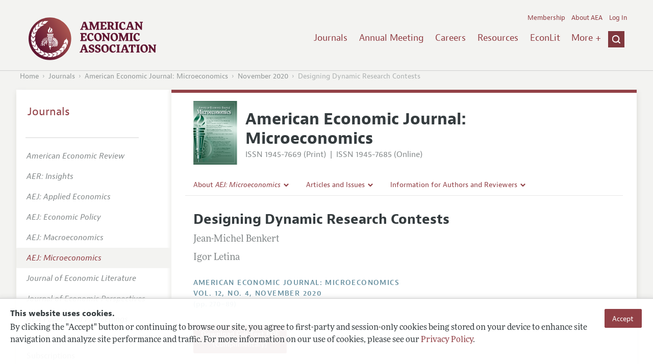

--- FILE ---
content_type: text/html; charset=UTF-8
request_url: https://www.aeaweb.org/articles?id=10.1257/mic.20180263
body_size: 28948
content:
<!DOCTYPE html>
<!--[if lt IE 7]>
<html class="no-js lt-ie9 lt-ie8 lt-ie7" lang="en"> <![endif]-->
<!--[if IE 7]>
<html class="no-js lt-ie9 lt-ie8" lang="en"> <![endif]-->
<!--[if IE 8]>
<html class="no-js lt-ie9" lang="en"> <![endif]-->
<!--[if gt IE 8]><!-->
<html class='no-js' lang='en'><!--<![endif]-->
<head>
	<base target="_top" />
    <meta charset='utf-8'>
    <meta content='IE=edge' http-equiv='X-UA-Compatible'>
    <title>Designing Dynamic Research Contests - American Economic Association</title>
    <meta content='width=device-width, initial-scale=1' name='viewport'>
    <meta name="format-detection" content="telephone=no">
    <meta name="route" value="meta">
    <meta name="csrf-param" content="_csrf">
<meta name="csrf-token" content="xnrqiV-D6kah2IFqkOni8IDK9isfxxbEUQQ5QAtBThuzMZ7-PPmMC9mp-13TnKDdy_3Ab02pWqgydwgEYSQ2Ug==">
    <meta name="Secure-Key" content="b2ZtMzFDLWRNMWlYTTRzb0xsd2hRYi1xeHRfcl9WT0N2aG9WRG4xTkoycjJuMnl3Yml8Z2VuZXJhbHxjSE56V1ZFM1ozVWNTaFFRRTI5ZUVSWVdQMms5UUFJVENqOGNhQlVBTWdFOUZqb1JJQVlTUmc9PQ==">    <meta name="jerTk" value="">
            <script async src="https://www.googletagmanager.com/gtag/js?id=UA-38835597-1"></script>
        <meta name="description" content="Designing Dynamic Research Contests by Jean-Michel Benkert and Igor Letina. Published in volume 12, issue 4, pages 270-89 of American Economic Journal: Microeconomics, November 2020, Abstract: This paper studies the optimal design of dynamic research contests. We introduce interim transfers, which a...">
<meta name="keywords" content="Asymmetric and Private Information; Mechanism Design, Management of Technological Innovation and R&amp;D">
<meta name="citation_title" content="Designing Dynamic Research Contests">
<meta name="citation_publication_date" content="2020/11">
<meta name="citation_journal_title" content="American Economic Journal: Microeconomics">
<meta name="citation_issn" content="1945-7669">
<meta name="citation_volume" content="12">
<meta name="citation_issue" content="4">
<meta name="citation_firstpage" content="270">
<meta name="citation_lastpage" content="89">
<meta name="citation_doi" content="10.1257/mic.20180263">
<meta name="citation_pdf_url" content="https://www.aeaweb.org/articles/pdf/doi/10.1257/mic.20180263">
<meta name="twitter:card" content="summary">
<meta name="twitter:site" content="@aeajournals">
<meta name="twitter:title" content="Designing Dynamic Research Contests">
<meta name="twitter:description" content="(November 2020) - This paper studies the optimal design of dynamic research contests. We introduce interim transfers, which are paid in every period while the contest is ongoing, to an otherwise standard setting. We show that a contest where (i) the principal can stop the contest in any period, (ii) a constant interim transfer is paid to agents in each period while the contest is ongoing, and (iii) a final prize is paid once the principal stops the contest, is optimal for the principal and implements the first-best.">
<meta name="twitter:image" content="https://www.aeaweb.org/journals/images/mic_2">
<meta name="citation_author" content="Benkert, Jean-Michel">
<meta name="citation_author_institution" content="U of Zurich">
<meta name="citation_author" content="Letina, Igor">
<meta name="citation_author_institution" content="U of Bern">
<link href="/assets/afc4f66/stylesheets/glyphicons-basic-v2.css" rel="stylesheet">
<link href="/assets/afc4f66/stylesheets/AeaWebAsset-min.css" rel="stylesheet">
<link href="/assets/bd71bc65/themes/smoothness/jquery-ui.css" rel="stylesheet">
<link href="/assets/afc4f66/stylesheets/glyphicons-halflings-v2.css" rel="stylesheet">
<link href="/assets/afc4f66/stylesheets/print.css" rel="stylesheet" media="print">
<link href="/assets/afc4f66/stylesheets/glyphicons.css" rel="stylesheet">
<script src="/assets/ce4791d1/jquery.min.js"></script>
<script src="/assets/2be257a9/yii.js"></script>
<script src="/js/ajaxPostProcessor.js"></script>
<script src="/js/articles.js"></script>
<script src="/assets/afc4f66/javascripts/aeaweb.min.js"></script>
<script src="//use.typekit.net/egr5vhm.js"></script>
<script src="/assets/bd71bc65/jquery-ui.min.js"></script>
<script src="/assets/afc4f66/javascripts/AeaWebPluginAsset-min.js"></script>
<script src="/assets/dc034874/js/SecureCsrfAsset-min.js"></script>
<script src="/assets/83e11b2c/js/QueClientAsset-min.js"></script>
<script src="/assets/db7e847d/js/legal-cookie.js"></script>
<script>$(document).ready(function() { window.keyAnltcs = keyAnalytics(); });
$(document).ready(function() { window.qClnt = new queClient({"token":"T1FNTGFxcFZBQ1h2T3hTMEpDRUk4RlZkSzZJU3AzOHRlODJ2Z3g1QkR3LWFWcVg5VnZ8cXVldWVjbGllbnR8VDIwMlMwSlJWbG9rWDF3b0JUNHdBd0lVVkRra0VqTTJEQU5PT0FrYmV5TjJPMzU2QjJaZ053PT0="}); });
try{Typekit.load();}catch(e){}</script></head>
<body class="internal generic-journal">
    <div class="cookie-legal-banner">
        <div class="cookie-content">
            <div class="cookie-text-wrapper">
                <h5 style="font-weight: bold !important; text-transform: none !important; font-size: 16px !important;">This website uses cookies.</h5>
                <p class="cookie-text">By clicking the "Accept" button or continuing to browse our site, you agree to first-party and session-only cookies being stored on your device to enhance site navigation and analyze site performance and traffic. For more information on our use of cookies, please see our <a href="/privacypolicy">Privacy Policy</a>.</p>
            </div>
            <div class="cookie-button-wrapper">
                <button class="button legal-cookie-accept-button">Accept</button>
            </div>
        </div>
    </div>

    <script>
        try{
            $(document).ready(function() { try{ var lgCk = new LegalCookie(); }catch (e){}; });
        }catch (e){};
    </script>



<!--suppress ALL -->
<header class="site-header" role="banner">
    <div class="container">
        <h1 class="site-name">
            <a href="/"><img alt="American Economic Association" src="/assets/afc4f66/images/logo.svg">
            </a>
        </h1>

        <div class="nav-wrapper">

            <div class="mobile-navigation">
    <button class="menu-trigger">
  <span class="menu-icon">
    <div class="top-left wing"></div>
    <div class="top-right wing"></div>
    <div class="middle wing"></div>
    <div class="bottom-left wing"></div>
    <div class="bottom-right wing"></div>
  </span>
  <span class="trigger-text">
    Menu
  </span>
    </button>
</div>
            <div class="navigation-container">

                
    <nav class="navigation-group" role="navigation">
        <form class="search mobile-search" role="search" action="/search">
            <div class="search-wrapper">
                <input checked="checked" placeholder="Search" type="search" name="q">
                <input checked="checked" class="icon-search-0" type="submit" value="Search">
            </div>
        </form>

        <ul class="primary-navigation">
            <li>
                <a href="/journals">Journals</a>
            </li>

            <li>
                <a href="/conference">Annual Meeting</a>
            </li>
            <li>

                <a href="/joe">Careers</a>
            </li>
            <li>

                <a href="/resources">Resources</a>
            </li>
            <li>

                <a href="/econlit">EconLit</a>
            </li>
            <li>

                <a href="/about-aea/committees">Committees</a>
            </li>
            <li>
                <a href="/ethics">Ethics/Ombuds</a>
            </li>

        </ul>
        <span class="has-icon search-trigger-wrapper">
<a class="search-trigger icon-searchclose-sprite" href="#search">
</a>
</span>

        <ul class="utility-navigation">
            <li>
                <a href="/membership">Membership</a>
            </li>
            <li class="utility-about">
                <a href="/about-aea">About AEA</a>
            </li>

                            <li>
                    <a href="/login/">Log In</a>
                </li>
                    </ul>

    </nav>

    <script type="text/javascript">

        function initLoggedinMenu(){

            this.target = $(".utility-navigation");
            this.menuItems   = null;
            this.menuWrapper = null;

            this.init = function(){

                this.getMenuItems();
                this.renderMenu();
                this.setEvents();

            }

            this.hasMenuItems = function(){

                if(this.menuItems !== null){
                    return true;
                }

                return false;

            }

            this.destroyMenuWrapper = function(){

                if($("#loggedin-utility-menu-wrapper").length > 0){
                    $("#loggedin-utility-menu-wrapper").remove();
                }

            }

            this.createMenuWrapper = function(){

                this.destroyMenuWrapper();

                $(this.target).append('<li id="loggedin-utility-menu-wrapper"></li>');
                this.menuWrapper = $("#loggedin-utility-menu-wrapper");

                return this.menuWrapper;
            }

            this.getMenuItems = function(){

                var menuItems = null;

                if($(".utility-loggedin").length <= 0){
                    return;
                }

                if(this.menuItems !== null){
                    return;
                }

                menuItems = [];

                $(".utility-loggedin").each(function(){
                    menuItems.push($(this));
                });

                this.menuItems = menuItems;

            }

            this.setMenuItems = function(){

                $(this.menuWrapper).html('<li id="loggedin-utility-button">Profile</li><div id="loggedin-utility-list"></div>');

                for(var item in this.menuItems){
                    $(this.menuWrapper).find("#loggedin-utility-list").append('<li>'+this.menuItems[item].html()+'</li>');
                }

            }

            this.renderMenu = function(){

                if(!this.hasMenuItems()){
                    return;
                }

                this.createMenuWrapper();
                this.setMenuItems();

            }

            this.showHideList = function(){

                var display = null;
                var target = $(this.menuWrapper).find("#loggedin-utility-list");

                display = $(target).css("display");

                if(display === "none"){
                    $(target).css("display","block");
                    this.positionList();
                }else{
                    $(target).css("display","none");
                }

            }

            this.positionList = function(){

                var btnHeight = null;
                var button = $(this.menuWrapper).find("#loggedin-utility-button");
                var list = $(this.menuWrapper).find("#loggedin-utility-list");

                btnHeight = $(this.menuWrapper).outerHeight(true);

                $(list).css("top",(btnHeight - 2)+"px");

            }

            this.setEvents = function(){

                var _self = this;

                $(this.menuWrapper).find("#loggedin-utility-button").unbind();
                $(this.menuWrapper).find("#loggedin-utility-button").bind("click",function(){

                    _self.showHideList();

                });

            }

        }

        logMenu = new initLoggedinMenu();
        logMenu.init();

        /*var _gaq = _gaq || [];
        _gaq.push(['_setAccount', 'UA-38835597-1']);
        _gaq.push(['_trackPageview']);
        (function() {
            var ga = document.createElement('script'); ga.type = 'text/javascript'; ga.async = true;
            ga.src = ('https:' == document.location.protocol ? 'https://ssl' : 'http://www') + '.google-analytics.com/ga.js';
            var s = document.getElementsByTagName('script')[0]; s.parentNode.insertBefore(ga, s);
        })();*/

        window.dataLayer = window.dataLayer || [];
        function gtag(){dataLayer.push(arguments);}
        gtag('js', new Date());
        gtag('config', 'UA-38835597-1');

    </script>
            </div>
        </div>
    </div>
    <form class="search desktop-search" role="search" method="get" action="/search">
        <div class="container">
            <div class="search-wrapper">
                <input placeholder="Search" type="search" name="q">
                <input class="icon-search-0" type="submit" value="Search">
            </div>
        </div>
    </form>
</header>
	<div class="breadcrumbs-wrapper"><div class="container"><ol class="breadcrumbs"><li><a href="/">Home</a></li><li><a href="/journals">Journals</a></li><li><a href="/journals/mic">American Economic Journal: Microeconomics</a></li><li><a href="/issues/610#10.1257/mic.20180263">November 2020</a></li><li class="is-active">Designing Dynamic Research Contests</li></ol></div></div>	<main class="main-content " role="main"><div class="container"><style>

.hoverOverRide:hover{

    text-decoration:none;

}

</style>



<section class="primary article-detail journal-article">

    
<div id="journal-header">
    <a href="/journals/mic"><img id="cover" src="/assets/afc4f66/images/micro-icon.svg"></a>
    <div>
        <a class="journal-title-url" href="/journals/mic"><h1 id="journal-title">American Economic Journal:<br> Microeconomics</h1></a>
        <p id="journal-issn">
            <span id="print">ISSN 1945-7669 (Print)</span>
            <span id="separator"> | </span>
            <span id="online">ISSN 1945-7685 (Online)</span>
        </p>
    </div>
</div>    <div id='tertiary-navigation'>
    <div class="nav-item"><label><span class='label-text'>About <i>AEJ: Microeconomics</i></span><span class="chevron basics-v2 basics-221-chevron-down-v2"></span></label><div class="nav-item-list"><ul><li><a href="/journals/mic/editors">Editors</a></a></li><li><a href="/journals/mic/editorial-policy">Editorial Policy</a></a></li><li><a href="https://pubs.aeaweb.org/doi/pdfplus/10.1257/pandp.115.809" target="_blank">Annual Report of the Editor</a></a></li><li><a href="/journals/mic/editorial-process">Editorial Process: Discussions with the Editors</a></a></li><li><a href="/journals/mic/research-highlights">Research Highlights</a></a></li><li><a href="/journals/mic/contact-mic">Contact Information</a></a></li></ul></div></div><div class="nav-item"><label><span class='label-text'>Articles and Issues</span><span class="chevron basics-v2 basics-221-chevron-down-v2"></span></label><div class="nav-item-list"><ul><li><a href="/journals/mic/current-issue">Current Issue</a></a></li><li><a href="/journals/mic/issues">All Issues</a></a></li><li><a href="/journals/mic/forthcoming">Forthcoming Articles</a></a></li></ul></div></div><div class="nav-item"><label><span class='label-text'>Information for Authors and Reviewers</span><span class="chevron basics-v2 basics-221-chevron-down-v2"></span></label><div class="nav-item-list"><ul><li><a href="/journals/mic/submissions">Submission Guidelines</a></a></li><li><a href="/journals/mic/accepted-article-guidelines">Accepted Article Guidelines</a></a></li><li><a href="/journals/mic/style-guide">Style Guide</a></a></li><li><a href="/journals/mic/reviewers">Reviewer Guidelines</a></a></li></ul></div></div></div>

<div id='tertiary-navigation-mobile'>
    <p><span class="menu-icon basics-v2 basics-600-menu-v2"></span>Menu</p>
    <div id="nav-list">
        <div class="nav-item"><label><span class='label-text'>About <i>AEJ: Microeconomics</i></span><span class="chevron basics-v2 basics-221-chevron-down-v2"></span></label><div class="nav-item-list"><ul><li><a href="/journals/mic/editors">Editors</a></a></li><li><a href="/journals/mic/editorial-policy">Editorial Policy</a></a></li><li><a href="https://pubs.aeaweb.org/doi/pdfplus/10.1257/pandp.115.809" target="_blank">Annual Report of the Editor</a></a></li><li><a href="/journals/mic/editorial-process">Editorial Process: Discussions with the Editors</a></a></li><li><a href="/journals/mic/research-highlights">Research Highlights</a></a></li><li><a href="/journals/mic/contact-mic">Contact Information</a></a></li></ul></div></div><div class="nav-item"><label><span class='label-text'>Articles and Issues</span><span class="chevron basics-v2 basics-221-chevron-down-v2"></span></label><div class="nav-item-list"><ul><li><a href="/journals/mic/current-issue">Current Issue</a></a></li><li><a href="/journals/mic/issues">All Issues</a></a></li><li><a href="/journals/mic/forthcoming">Forthcoming Articles</a></a></li></ul></div></div><div class="nav-item"><label><span class='label-text'>Information for Authors and Reviewers</span><span class="chevron basics-v2 basics-221-chevron-down-v2"></span></label><div class="nav-item-list"><ul><li><a href="/journals/mic/submissions">Submission Guidelines</a></a></li><li><a href="/journals/mic/accepted-article-guidelines">Accepted Article Guidelines</a></a></li><li><a href="/journals/mic/style-guide">Style Guide</a></a></li><li><a href="/journals/mic/reviewers">Reviewer Guidelines</a></a></li></ul></div></div>    </div>
</div>


    <h1 class="title">Designing Dynamic Research Contests</h1>
    <ul class="attribution">
            <li class='author' style='margin-bottom:0.5em; '>
         Jean-Michel Benkert    </li>
    <li class='author' style='margin-bottom:0.5em; '>
         Igor Letina    </li>

    </ul>

		<div style='margin-top:25px;'>

			<div class='journal'>American Economic Journal: Microeconomics </div>

			                <div class="journal">
                    <a href="/issues/610" style="color:inherit !important;">
					vol. 12,
					no. 4, 					November 2020					</a>
				</div>

		</div>
                <div class="pages">(pp. 270&ndash;89)</div>
		
    
	
    <section class='download'>
        <a class="button" href="/articles/pdf/doi/10.1257/mic.20180263">
            Download Full Text PDF <br/>
            (Complimentary)        </a>
    </section>

	
	
    <div class="toggle-content-group">

		   <ul class="toggle">
				<li>
					<a class="is-active" href="#article-information" style='text-decoration:none; cursor:default;'>Article Information</a>
				</li>
											</ul>
		
		
        <section class="article-information-group toggle-content is-visible" id="article-information">

							<section class="article-information abstract">
					<h4>Abstract</h4>
					This paper studies the optimal design of dynamic research contests. We introduce interim transfers, which are paid in every period while the contest is ongoing, to an otherwise standard setting. We show that a contest where (i) the principal can stop the contest in any period, (ii) a constant interim transfer is paid to agents in each period while the contest is ongoing, and (iii) a final prize is paid once the principal stops the contest, is optimal for the principal and implements the first-best.				</section>
			
							<section class="article-information citation">
					<h4>Citation</h4>
					<cite>

                        Benkert, Jean-Michel, and Igor Letina.
						<span class="year">2020.</span>

						
						
							<span class="title">"Designing Dynamic Research Contests."</span>
						
						<span class="journal">American Economic Journal: Microeconomics</span>
							  <span class="vol">
					12 (4):
					 270&ndash;89<span
									  class="pages">.</span>
				  </span>
						<span class="doi">DOI: 10.1257/mic.20180263</span>
					</cite>

					<form class="citation-export">
												<div class="select input ">
							<label>
								<label>
									<select id="export-dropdown" name="args[format]">
										<option value="0">Choose Format:</option>
										<option value="bib">BibTeX</option>
										<option value="enw">EndNote</option>
										<option value="txt">Refer/BibIX</option>
										<option value="ris">RIS</option>
										<option value="tab">Tab-Delimited</option>
									</select>
								</label>
							</label>
							<input type='hidden' name='args[doi]' value='10.1257/mic.20180263'/>
						</div>

						<div id='previewCitationExport'></div>

					</form>
				</section>
								
					<section class='article-information additional-materials'>
						
							<h4>Additional Materials</h4>

						
						<ul id='additionalMaterials'>
							<li>                    <a class=''  href="/articles/materials/13564" doi="10.1257/mic.20180263" accessType="Article View">
                Author Disclosure Statement(s)                                            </a>
        </li>
						</ul>
					</section>


				
									<section class='article-information jel-classification'>
						<h4>JEL Classification</h4>
						<ul class='jel-codes'>
														<li>
								<strong class='code'>D82</strong>
								Asymmetric and Private Information; Mechanism Design
															<li>
								<strong class='code'>O32</strong>
								Management of Technological Innovation and R&D
															</li>
						</ul>
					</section>
				
			</section>

		
		
        <section class="full-text toggle-content" id="article-full-text">

        </section>
		 </div> 
</section>

<aside class="secondary" role="complementary">
    <nav class="secondary-navigation" role="navigation">
        <h2><a href="/journals">Journals</a></h2><ul><li><div class="nav-divider"></div></li><li><a href="/journals/aer"><em>American Economic Review</em></a></li><li><a href="/journals/aeri"><em>AER: Insights</em></a></li><li><a href="/journals/app"><em>AEJ: Applied Economics</em></a></li><li><a href="/journals/pol"><em>AEJ: Economic Policy</em></a></li><li><a href="/journals/mac"><em>AEJ: Macroeconomics</em></a></li><li class="is-active"><a href="/journals/mic"><em>AEJ: Microeconomics</em></a></li><li><a href="/journals/jel"><em>Journal of Economic Literature</em></a></li><li><a href="/journals/jep"><em>Journal of Economic Perspectives</em></a></li><li><a href="/journals/pandp"><em>AEA Papers and Proceedings</em></a></li><li><div class="nav-divider"></div></li><li><a href="/journals/subscriptions">Subscriptions</a></li><li><a href="/journals/copyright">Copyright and Permissions</a></li><li><a href="/journals/policies">Policies</a></li><li><a href="/journals/data">Data and Code</a></li><li><a href="/journals/get-journal-alerts">Journal Alerts</a></li><li><a href="/research">Research Highlights</a></li><li><a href="/journals/subscriptions/backissues">Back Issues</a></li><li><a href="/journals/printondemand">Print on Demand</a></li><li><a href="/journals/articles/sgml">Journal Metadata</a></li></ul>    </nav>
    <section class="action-group">
            </section>
</aside>
</div></main><footer class='site-footer'>
<div class='container'>

  <nav class='navigation-group'>
    <ul>
      <li>
        <a href="/journals">Journals</a>
      </li>

      <li>
        <a href="/conference">Annual Meeting</a>
      </li>

      <li>
        <a href="/joe">Careers</a>
      </li>

      <li>
        <a href="/resources">Resources</a>
      </li>

      <li>
        <a href="/econlit">EconLit</a>
      </li>

        <li>

            <a href="/about-aea/committees">Committees</a>
        </li>

      <li>
        <a href="/membership">Membership</a>
      </li>

      <li>
        <a href="/about-aea">About AEA</a>
      </li>

      
        <li>
          <a href="/login/">Log In</a>
        </li>

      
      <li>
        <a class="contact-link" href="/contact">Contact the AEA</a>
      </li>
    </ul>
  </nav>

    <div class="social-legal">
        <section class='legal'>
            <ul>
                <li class='footer-terms'><a href="/terms-of-service/site">Terms of Use</a></li>
                <li><a href="/privacypolicy">Privacy Policy</a></li>
                <li class='copyright'>Copyright 2026 American Economic Association. All rights reserved.</li>
            </ul>
        </section>

        <section class='social-media'>
            <a href="/social">
                <h3 class='section-title'>Follow us:</h3>
                <div class="social-icons">
                    <img class="social-icon" src="/assets/afc4f66/images/x-logo-black.png" />
                    <img class="social-icon" src="/assets/afc4f66/images/bluesky_logo.svg" />
                    <img class="social-icon" src="/assets/afc4f66/images/fb_icon.svg" />
                </div>
            </a>
        </section>
    </div>

    </div>
</footer></body><script>jQuery(function ($) {
    // ***********************
    // Desktop Nav
    // ***********************
    const navItem = $('.nav-item', '#tertiary-navigation');
    
    // Handle open menu
    $(navItem).on('mouseenter', function() {
        const list = $(".nav-item-list", $(this));
        let offset = $(this).height();
        $(list).css('top', offset + "px");

        const elHeight = $(list)[0].scrollHeight;
        $(list).animate({height: elHeight}, 200);
    });
    
    // Handle close menu
    $(navItem).on('mouseleave', function() {
        const list = $(".nav-item-list", this);
        $(list).stop(true, true);
        $(list).animate({height: 0}, 100);
    });
    
    function getElementRightEdge(element) {
        const pos = element.getBoundingClientRect();
        return pos.left + element.offsetWidth;
    }
    
    function updateDropdownWidths() {
        const navbar = document.getElementById('tertiary-navigation');
        const navbarRightEdge = getElementRightEdge(navbar);
        
        const submenus = navbar.children;
        for (let submenu of submenus) {
            const navitemList = submenu.querySelector('.nav-item-list');
            if (navitemList) {
                navitemList.style.left = "0";
    
                const navitemListRightEdge = getElementRightEdge(navitemList);
                
                const delta = navbarRightEdge - navitemListRightEdge;
                
                if (delta < 0) {
                    navitemList.style.left = delta + "px";
                }
            }
        }
    }
    
    $( window ).on('load', function() {
        updateDropdownWidths();
    });
    
    $(window).on('resize', function () {
        updateDropdownWidths();
    })
    
    
    // ***********************
    // Mobile Nav
    // ***********************
    const mobileNav = $('#tertiary-navigation-mobile');
    const mobileNavItems = $('.nav-item', mobileNav);
    const trigger = $('p', mobileNav);
    
    // Handle menu open/close
    $(trigger).on('click', function() {
        if ($(mobileNav).hasClass('open')) {
            // Switch menu icon
            $('.menu-icon', mobileNav).removeClass('basics-599-menu-close-v2');
            $('.menu-icon', mobileNav).addClass('basics-600-menu-v2');
            
            // Animate menu closing
            $('#nav-list', mobileNav).animate({height: 0}, 100, function() {
                $(mobileNav).removeClass('open');
            });
            
            // Close all children
            $(mobileNavItems).removeClass('open');
            $('ul', mobileNavItems).css('height', '0');
        }
        else {
            $(mobileNav).addClass('open');
            
            // Switch menu icon
            $('.menu-icon', mobileNav).removeClass('basics-600-menu-v2');
            $('.menu-icon', mobileNav).addClass('basics-599-menu-close-v2');
            
            // Animate menu closing
            const elHeight = $('#nav-list', mobileNav)[0].scrollHeight;
            $('#nav-list', mobileNav).animate({height: elHeight}, 200, function() {
                $('#nav-list', mobileNav).css('height', 'auto');
            });
        }
    })
    
    // Handle submenu open/close 
    $(mobileNavItems).on('click', function() {
        if ($(this).hasClass('open')) {
            $(this).removeClass('open');
            $('ul', this).animate({height: 0}, 100);
        }
        else {
            $(this).addClass('open');
            const elHeight = $('ul', this)[0].scrollHeight;
            $('ul', this).animate({height: elHeight}, 200, function() {
                $(this).css('height', 'auto');
            });
        }
    })
    let params = new URLSearchParams(window.location.search);
    let jumpTo = params.get("jump");

    if (jumpTo != null) {
        let targetElement = document.getElementById(jumpTo);
        
        if (targetElement != null) {
            if (targetElement.tagName.toLowerCase() == "details") {
                targetElement.open = true;
            }
            
            if ('scrollRestoration' in history) {
                history.scrollRestoration = 'manual'; // This attempts to stop the browser scrolling after our jump
            }

            targetElement.scrollIntoView();
        }
    }
});</script>

</html>
